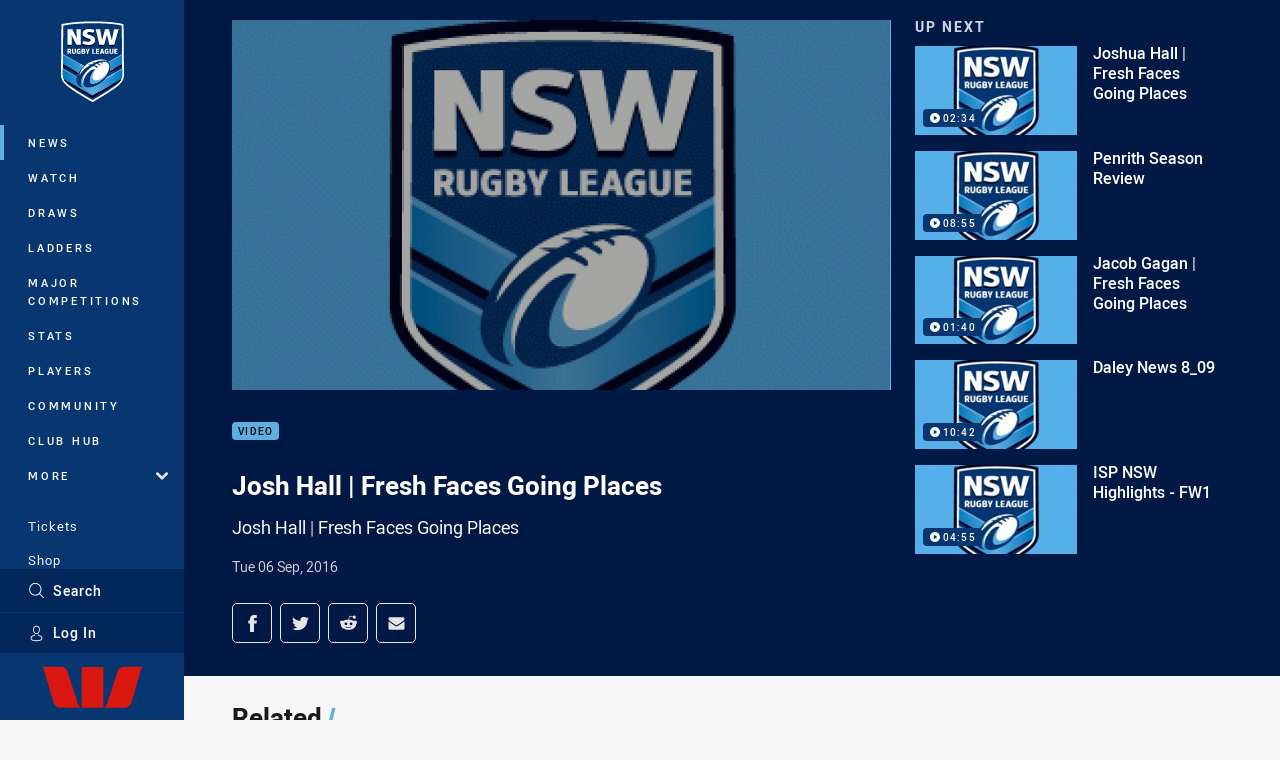

--- FILE ---
content_type: text/html; charset=utf-8
request_url: https://www.google.com/recaptcha/api2/aframe
body_size: 183
content:
<!DOCTYPE HTML><html><head><meta http-equiv="content-type" content="text/html; charset=UTF-8"></head><body><script nonce="yYPWtUdkhPbMwg9OCXej4g">/** Anti-fraud and anti-abuse applications only. See google.com/recaptcha */ try{var clients={'sodar':'https://pagead2.googlesyndication.com/pagead/sodar?'};window.addEventListener("message",function(a){try{if(a.source===window.parent){var b=JSON.parse(a.data);var c=clients[b['id']];if(c){var d=document.createElement('img');d.src=c+b['params']+'&rc='+(localStorage.getItem("rc::a")?sessionStorage.getItem("rc::b"):"");window.document.body.appendChild(d);sessionStorage.setItem("rc::e",parseInt(sessionStorage.getItem("rc::e")||0)+1);localStorage.setItem("rc::h",'1769024781826');}}}catch(b){}});window.parent.postMessage("_grecaptcha_ready", "*");}catch(b){}</script></body></html>

--- FILE ---
content_type: text/vtt
request_url: https://vcdn-prod.nrl.com/vod/4770279-1575901464/thumbs.vtt
body_size: 347
content:
WEBVTT

00:00:00.000 --> 00:00:06.152
sprite0.jpg#xywh=0,0,320,240

00:00:06.152 --> 00:00:12.304
sprite0.jpg#xywh=320,0,320,240

00:00:12.304 --> 00:00:18.455
sprite0.jpg#xywh=640,0,320,240

00:00:18.455 --> 00:00:24.608
sprite0.jpg#xywh=960,0,320,240

00:00:24.608 --> 00:00:30.760
sprite0.jpg#xywh=1280,0,320,240

00:00:30.760 --> 00:00:36.911
sprite0.jpg#xywh=0,240,320,240

00:00:36.911 --> 00:00:43.064
sprite0.jpg#xywh=320,240,320,240

00:00:43.064 --> 00:00:49.216
sprite0.jpg#xywh=640,240,320,240

00:00:49.216 --> 00:00:55.368
sprite0.jpg#xywh=960,240,320,240

00:00:55.368 --> 00:01:01.520
sprite0.jpg#xywh=1280,240,320,240

00:01:01.520 --> 00:01:07.671
sprite0.jpg#xywh=0,480,320,240

00:01:07.671 --> 00:01:13.823
sprite0.jpg#xywh=320,480,320,240

00:01:13.823 --> 00:01:19.975
sprite0.jpg#xywh=640,480,320,240

00:01:19.975 --> 00:01:26.128
sprite0.jpg#xywh=960,480,320,240

00:01:26.128 --> 00:01:32.280
sprite0.jpg#xywh=1280,480,320,240

00:01:32.280 --> 00:01:38.432
sprite0.jpg#xywh=0,720,320,240

00:01:38.432 --> 00:01:44.584
sprite0.jpg#xywh=320,720,320,240

00:01:44.584 --> 00:01:50.736
sprite0.jpg#xywh=640,720,320,240

00:01:50.736 --> 00:01:56.888
sprite0.jpg#xywh=960,720,320,240

00:01:56.888 --> 00:02:03.040
sprite0.jpg#xywh=1280,720,320,240

00:02:03.040 --> 00:02:09.192
sprite0.jpg#xywh=0,960,320,240

00:02:09.192 --> 00:02:15.343
sprite0.jpg#xywh=320,960,320,240

00:02:15.343 --> 00:02:21.495
sprite0.jpg#xywh=640,960,320,240

00:02:21.495 --> 00:02:27.647
sprite0.jpg#xywh=960,960,320,240

00:02:27.647 --> 00:02:33.799
sprite0.jpg#xywh=1280,960,320,240


